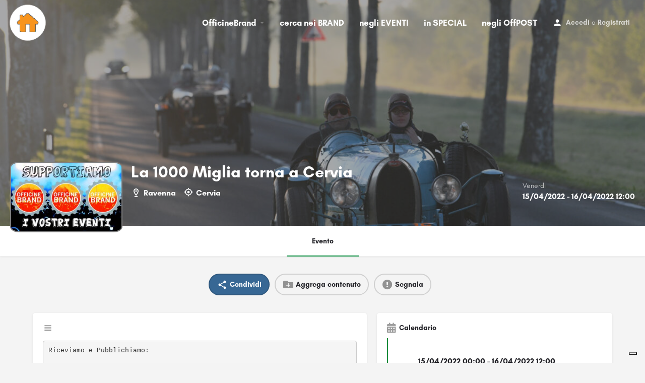

--- FILE ---
content_type: text/html; charset=UTF-8
request_url: https://officinebrand.it/eventi/la-1000-miglia-torna-a-cervia/
body_size: 19496
content:
<!DOCTYPE html>
<html lang="it-IT">
<head>
	<meta charset="UTF-8" />
	<meta name="viewport" content="width=device-width, initial-scale=1.0, maximum-scale=1.0, user-scalable=no" />
	<link rel="pingback" href="https://officinebrand.it/xmlrpc.php">

				<script type="text/javascript" class="_iub_cs_skip">
				var _iub = _iub || {};
				_iub.csConfiguration = _iub.csConfiguration || {};
				_iub.csConfiguration.siteId = "2166003";
				_iub.csConfiguration.cookiePolicyId = "47140094";
			</script>
			<script class="_iub_cs_skip" src="https://cs.iubenda.com/sync/2166003.js"></script>
			<link rel="preload" as="font" href="https://officinebrand.it/wp-content/themes/my-listing/assets/fonts/GlacialIndifference/Regular.otf" crossorigin><link rel="preload" as="font" href="https://officinebrand.it/wp-content/themes/my-listing/assets/fonts/GlacialIndifference/Bold.otf" crossorigin><link rel="preload" as="font" href="https://officinebrand.it/wp-content/themes/my-listing/assets/fonts/GlacialIndifference/Italic.otf" crossorigin><meta name='robots' content='index, follow, max-image-preview:large, max-snippet:-1, max-video-preview:-1' />
	<style>img:is([sizes="auto" i], [sizes^="auto," i]) { contain-intrinsic-size: 3000px 1500px }</style>
	
	<!-- This site is optimized with the Yoast SEO plugin v23.3 - https://yoast.com/wordpress/plugins/seo/ -->
	<title>La 1000 Miglia torna a Cervia - Officine Brand</title>
	<link rel="canonical" href="https://officinebrand.it/eventi/la-1000-miglia-torna-a-cervia/" />
	<meta property="og:locale" content="it_IT" />
	<meta property="article:publisher" content="https://www.facebook.com/officinebrand" />
	<meta name="twitter:card" content="summary_large_image" />
	<meta name="twitter:site" content="@officinebrand" />
	<script type="application/ld+json" class="yoast-schema-graph">{"@context":"https://schema.org","@graph":[{"@type":"WebPage","@id":"https://officinebrand.it/eventi/la-1000-miglia-torna-a-cervia/","url":"https://officinebrand.it/eventi/la-1000-miglia-torna-a-cervia/","name":"La 1000 Miglia torna a Cervia - Officine Brand","isPartOf":{"@id":"https://officinebrand.it/#website"},"datePublished":"2022-04-04T13:59:08+00:00","dateModified":"2022-04-04T13:59:08+00:00","breadcrumb":{"@id":"https://officinebrand.it/eventi/la-1000-miglia-torna-a-cervia/#breadcrumb"},"inLanguage":"it-IT","potentialAction":[{"@type":"ReadAction","target":["https://officinebrand.it/eventi/la-1000-miglia-torna-a-cervia/"]}]},{"@type":"BreadcrumbList","@id":"https://officinebrand.it/eventi/la-1000-miglia-torna-a-cervia/#breadcrumb","itemListElement":[{"@type":"ListItem","position":1,"name":"Home","item":"https://officinebrand.it/"},{"@type":"ListItem","position":2,"name":"Annunci","item":"https://officinebrand.it/annunci/"},{"@type":"ListItem","position":3,"name":"La 1000 Miglia torna a Cervia"}]},{"@type":"WebSite","@id":"https://officinebrand.it/#website","url":"https://officinebrand.it/","name":"Officine Brand","description":"Condividi Online Soluzioni Offline","publisher":{"@id":"https://officinebrand.it/#organization"},"potentialAction":[{"@type":"SearchAction","target":{"@type":"EntryPoint","urlTemplate":"https://officinebrand.it/?s={search_term_string}"},"query-input":"required name=search_term_string"}],"inLanguage":"it-IT"},{"@type":"Organization","@id":"https://officinebrand.it/#organization","name":"Officine Brand","url":"https://officinebrand.it/","logo":{"@type":"ImageObject","inLanguage":"it-IT","@id":"https://officinebrand.it/#/schema/logo/image/","url":"https://officinebrand.it/wp-content/uploads/2020/03/cropped-officine.jpg","contentUrl":"https://officinebrand.it/wp-content/uploads/2020/03/cropped-officine.jpg","width":512,"height":512,"caption":"Officine Brand"},"image":{"@id":"https://officinebrand.it/#/schema/logo/image/"},"sameAs":["https://www.facebook.com/officinebrand","https://x.com/officinebrand"]}]}</script>
	<!-- / Yoast SEO plugin. -->


<link rel='dns-prefetch' href='//cdn.iubenda.com' />
<link rel='dns-prefetch' href='//maps.googleapis.com' />
<link rel='dns-prefetch' href='//cdnjs.cloudflare.com' />
<link rel='dns-prefetch' href='//fonts.googleapis.com' />
<meta property="og:title" content="La 1000 Miglia torna a Cervia" />
<meta property="og:url" content="https://officinebrand.it/eventi/la-1000-miglia-torna-a-cervia/" />
<meta property="og:site_name" content="Officine Brand" />
<meta property="og:type" content="profile" />
<meta property="og:description" content="Riceviamo e Pubblichiamo:



La 1000 Miglia torna a Cervia il 15 e 16 giugno 
Il sodalizio di Cervia con la mitica &quot;Freccia Rossa&quot; partito nel 2018 si riconferma per 2022
Annunciato durante la conferenza stampa di presentazione dell’evento che si è svolta a Brescia, l’arrivo della “Freccia Rossa” a Cervia- Milano Marittima per il 15 giugno. La 1000 Miglia 2022 andrà in scena dal 15 al 18 giugno. Quattro tappe si susseguiranno lungo gli oltre 1.900 chilometri di strade italiane dalla suggestiva bellezza paesaggistica e artistica: da Brescia a Cervia-Milano Marittima, da Cervia-Milano Marittima a Roma, da Roma a Parma e da Parma a Brescia.
Saranno  415, di cui 11nella categoria Militare, le vetture d’epoca ammesse alla Gara, scelte dalla Commissione Selezionatrice tra oltre 600 domande giunte da 31 Paesi oltre che dall’Italia. La manifestazione prenderà il via il prossimo 15 Giugno da Brescia, e nello stesso giorno giungerà a Cervia per la prima tappa del lungo tour della “Freccia Rossa”. Ripartirà alla volta di Ferrara il giorno dopo, il 16 giugno.
La manifestazione, di straordinario valore storico, tecnico e sportivo vede ogni anno migliaia di persone che seguono il percorso con grande interesse e partecipazione. Nelle passate edizioni la 1000 Miglia ha infatti portato a Cervia un notevole flusso di pubblico sia nella giornata di arrivo delle auto, sia per la partenza, confermandosi un’ottima attrattiva a livello sportivo e turistico.
Rispettando lo storico tracciato da Brescia e ritorno, gli arrivi di tappa sono previsti a Cervia Milano Marittima, Roma e Parma 
“Grande orgoglio e prestigio per la città, la presenza della 1000 Miglia costituisce per Cervia anche un importante volano turistico. - dichiara Michela Brunelli assessore a Sport ed eventi- Stiamo lavorando per offrire la migliore visibilità all’evento attraverso forme innovative di valorizzazione. Ci stiamo impegnando inoltre nell’organizzazione di eventi collaterali che possano aumentare l’appeal dell’evento e di conseguenza l’icoming turistico, puntando ad un pubblico sportivo, ma anche al turista curioso.”
Nata nel 1927 come gara di velocità la 1000 Miglia è oggi la corsa di regolarità per auto storiche che attraversa gli scenari unici dell’Italia più bella, una gara definita da Enzo Ferrari come un “museo viaggiante” unico nel suo genere e oggi riconosciuta come “la Corsa più bella del mondo”. 
 

www.musa.comunecervia.it
www.comunecervia.it
www.turismo.comunecervia.it" />
<meta property="og:image" content="https://officinebrand.it/wp-content/uploads/listing-uploads/gallery/2022/04/mille-miglia-1-1-1024x683.jpg" />
<link rel='preload stylesheet' as='style' onload="this.onload=null;this.rel='stylesheet'" id='wp-block-library-css' href='https://officinebrand.it/wp-includes/css/dist/block-library/style.min.css?ver=6.8.3' type='text/css' media='all' />
<style id='classic-theme-styles-inline-css' type='text/css'>
/*! This file is auto-generated */
.wp-block-button__link{color:#fff;background-color:#32373c;border-radius:9999px;box-shadow:none;text-decoration:none;padding:calc(.667em + 2px) calc(1.333em + 2px);font-size:1.125em}.wp-block-file__button{background:#32373c;color:#fff;text-decoration:none}
</style>
<link rel='stylesheet' id='wc-blocks-vendors-style-css' href='https://officinebrand.it/wp-content/plugins/woocommerce/packages/woocommerce-blocks/build/wc-blocks-vendors-style.css?ver=10.4.6' type='text/css' media='all' />
<link rel='stylesheet' id='wc-blocks-style-css' href='https://officinebrand.it/wp-content/plugins/woocommerce/packages/woocommerce-blocks/build/wc-blocks-style.css?ver=10.4.6' type='text/css' media='all' />
<style id='global-styles-inline-css' type='text/css'>
:root{--wp--preset--aspect-ratio--square: 1;--wp--preset--aspect-ratio--4-3: 4/3;--wp--preset--aspect-ratio--3-4: 3/4;--wp--preset--aspect-ratio--3-2: 3/2;--wp--preset--aspect-ratio--2-3: 2/3;--wp--preset--aspect-ratio--16-9: 16/9;--wp--preset--aspect-ratio--9-16: 9/16;--wp--preset--color--black: #000000;--wp--preset--color--cyan-bluish-gray: #abb8c3;--wp--preset--color--white: #ffffff;--wp--preset--color--pale-pink: #f78da7;--wp--preset--color--vivid-red: #cf2e2e;--wp--preset--color--luminous-vivid-orange: #ff6900;--wp--preset--color--luminous-vivid-amber: #fcb900;--wp--preset--color--light-green-cyan: #7bdcb5;--wp--preset--color--vivid-green-cyan: #00d084;--wp--preset--color--pale-cyan-blue: #8ed1fc;--wp--preset--color--vivid-cyan-blue: #0693e3;--wp--preset--color--vivid-purple: #9b51e0;--wp--preset--gradient--vivid-cyan-blue-to-vivid-purple: linear-gradient(135deg,rgba(6,147,227,1) 0%,rgb(155,81,224) 100%);--wp--preset--gradient--light-green-cyan-to-vivid-green-cyan: linear-gradient(135deg,rgb(122,220,180) 0%,rgb(0,208,130) 100%);--wp--preset--gradient--luminous-vivid-amber-to-luminous-vivid-orange: linear-gradient(135deg,rgba(252,185,0,1) 0%,rgba(255,105,0,1) 100%);--wp--preset--gradient--luminous-vivid-orange-to-vivid-red: linear-gradient(135deg,rgba(255,105,0,1) 0%,rgb(207,46,46) 100%);--wp--preset--gradient--very-light-gray-to-cyan-bluish-gray: linear-gradient(135deg,rgb(238,238,238) 0%,rgb(169,184,195) 100%);--wp--preset--gradient--cool-to-warm-spectrum: linear-gradient(135deg,rgb(74,234,220) 0%,rgb(151,120,209) 20%,rgb(207,42,186) 40%,rgb(238,44,130) 60%,rgb(251,105,98) 80%,rgb(254,248,76) 100%);--wp--preset--gradient--blush-light-purple: linear-gradient(135deg,rgb(255,206,236) 0%,rgb(152,150,240) 100%);--wp--preset--gradient--blush-bordeaux: linear-gradient(135deg,rgb(254,205,165) 0%,rgb(254,45,45) 50%,rgb(107,0,62) 100%);--wp--preset--gradient--luminous-dusk: linear-gradient(135deg,rgb(255,203,112) 0%,rgb(199,81,192) 50%,rgb(65,88,208) 100%);--wp--preset--gradient--pale-ocean: linear-gradient(135deg,rgb(255,245,203) 0%,rgb(182,227,212) 50%,rgb(51,167,181) 100%);--wp--preset--gradient--electric-grass: linear-gradient(135deg,rgb(202,248,128) 0%,rgb(113,206,126) 100%);--wp--preset--gradient--midnight: linear-gradient(135deg,rgb(2,3,129) 0%,rgb(40,116,252) 100%);--wp--preset--font-size--small: 13px;--wp--preset--font-size--medium: 20px;--wp--preset--font-size--large: 36px;--wp--preset--font-size--x-large: 42px;--wp--preset--spacing--20: 0.44rem;--wp--preset--spacing--30: 0.67rem;--wp--preset--spacing--40: 1rem;--wp--preset--spacing--50: 1.5rem;--wp--preset--spacing--60: 2.25rem;--wp--preset--spacing--70: 3.38rem;--wp--preset--spacing--80: 5.06rem;--wp--preset--shadow--natural: 6px 6px 9px rgba(0, 0, 0, 0.2);--wp--preset--shadow--deep: 12px 12px 50px rgba(0, 0, 0, 0.4);--wp--preset--shadow--sharp: 6px 6px 0px rgba(0, 0, 0, 0.2);--wp--preset--shadow--outlined: 6px 6px 0px -3px rgba(255, 255, 255, 1), 6px 6px rgba(0, 0, 0, 1);--wp--preset--shadow--crisp: 6px 6px 0px rgba(0, 0, 0, 1);}:where(.is-layout-flex){gap: 0.5em;}:where(.is-layout-grid){gap: 0.5em;}body .is-layout-flex{display: flex;}.is-layout-flex{flex-wrap: wrap;align-items: center;}.is-layout-flex > :is(*, div){margin: 0;}body .is-layout-grid{display: grid;}.is-layout-grid > :is(*, div){margin: 0;}:where(.wp-block-columns.is-layout-flex){gap: 2em;}:where(.wp-block-columns.is-layout-grid){gap: 2em;}:where(.wp-block-post-template.is-layout-flex){gap: 1.25em;}:where(.wp-block-post-template.is-layout-grid){gap: 1.25em;}.has-black-color{color: var(--wp--preset--color--black) !important;}.has-cyan-bluish-gray-color{color: var(--wp--preset--color--cyan-bluish-gray) !important;}.has-white-color{color: var(--wp--preset--color--white) !important;}.has-pale-pink-color{color: var(--wp--preset--color--pale-pink) !important;}.has-vivid-red-color{color: var(--wp--preset--color--vivid-red) !important;}.has-luminous-vivid-orange-color{color: var(--wp--preset--color--luminous-vivid-orange) !important;}.has-luminous-vivid-amber-color{color: var(--wp--preset--color--luminous-vivid-amber) !important;}.has-light-green-cyan-color{color: var(--wp--preset--color--light-green-cyan) !important;}.has-vivid-green-cyan-color{color: var(--wp--preset--color--vivid-green-cyan) !important;}.has-pale-cyan-blue-color{color: var(--wp--preset--color--pale-cyan-blue) !important;}.has-vivid-cyan-blue-color{color: var(--wp--preset--color--vivid-cyan-blue) !important;}.has-vivid-purple-color{color: var(--wp--preset--color--vivid-purple) !important;}.has-black-background-color{background-color: var(--wp--preset--color--black) !important;}.has-cyan-bluish-gray-background-color{background-color: var(--wp--preset--color--cyan-bluish-gray) !important;}.has-white-background-color{background-color: var(--wp--preset--color--white) !important;}.has-pale-pink-background-color{background-color: var(--wp--preset--color--pale-pink) !important;}.has-vivid-red-background-color{background-color: var(--wp--preset--color--vivid-red) !important;}.has-luminous-vivid-orange-background-color{background-color: var(--wp--preset--color--luminous-vivid-orange) !important;}.has-luminous-vivid-amber-background-color{background-color: var(--wp--preset--color--luminous-vivid-amber) !important;}.has-light-green-cyan-background-color{background-color: var(--wp--preset--color--light-green-cyan) !important;}.has-vivid-green-cyan-background-color{background-color: var(--wp--preset--color--vivid-green-cyan) !important;}.has-pale-cyan-blue-background-color{background-color: var(--wp--preset--color--pale-cyan-blue) !important;}.has-vivid-cyan-blue-background-color{background-color: var(--wp--preset--color--vivid-cyan-blue) !important;}.has-vivid-purple-background-color{background-color: var(--wp--preset--color--vivid-purple) !important;}.has-black-border-color{border-color: var(--wp--preset--color--black) !important;}.has-cyan-bluish-gray-border-color{border-color: var(--wp--preset--color--cyan-bluish-gray) !important;}.has-white-border-color{border-color: var(--wp--preset--color--white) !important;}.has-pale-pink-border-color{border-color: var(--wp--preset--color--pale-pink) !important;}.has-vivid-red-border-color{border-color: var(--wp--preset--color--vivid-red) !important;}.has-luminous-vivid-orange-border-color{border-color: var(--wp--preset--color--luminous-vivid-orange) !important;}.has-luminous-vivid-amber-border-color{border-color: var(--wp--preset--color--luminous-vivid-amber) !important;}.has-light-green-cyan-border-color{border-color: var(--wp--preset--color--light-green-cyan) !important;}.has-vivid-green-cyan-border-color{border-color: var(--wp--preset--color--vivid-green-cyan) !important;}.has-pale-cyan-blue-border-color{border-color: var(--wp--preset--color--pale-cyan-blue) !important;}.has-vivid-cyan-blue-border-color{border-color: var(--wp--preset--color--vivid-cyan-blue) !important;}.has-vivid-purple-border-color{border-color: var(--wp--preset--color--vivid-purple) !important;}.has-vivid-cyan-blue-to-vivid-purple-gradient-background{background: var(--wp--preset--gradient--vivid-cyan-blue-to-vivid-purple) !important;}.has-light-green-cyan-to-vivid-green-cyan-gradient-background{background: var(--wp--preset--gradient--light-green-cyan-to-vivid-green-cyan) !important;}.has-luminous-vivid-amber-to-luminous-vivid-orange-gradient-background{background: var(--wp--preset--gradient--luminous-vivid-amber-to-luminous-vivid-orange) !important;}.has-luminous-vivid-orange-to-vivid-red-gradient-background{background: var(--wp--preset--gradient--luminous-vivid-orange-to-vivid-red) !important;}.has-very-light-gray-to-cyan-bluish-gray-gradient-background{background: var(--wp--preset--gradient--very-light-gray-to-cyan-bluish-gray) !important;}.has-cool-to-warm-spectrum-gradient-background{background: var(--wp--preset--gradient--cool-to-warm-spectrum) !important;}.has-blush-light-purple-gradient-background{background: var(--wp--preset--gradient--blush-light-purple) !important;}.has-blush-bordeaux-gradient-background{background: var(--wp--preset--gradient--blush-bordeaux) !important;}.has-luminous-dusk-gradient-background{background: var(--wp--preset--gradient--luminous-dusk) !important;}.has-pale-ocean-gradient-background{background: var(--wp--preset--gradient--pale-ocean) !important;}.has-electric-grass-gradient-background{background: var(--wp--preset--gradient--electric-grass) !important;}.has-midnight-gradient-background{background: var(--wp--preset--gradient--midnight) !important;}.has-small-font-size{font-size: var(--wp--preset--font-size--small) !important;}.has-medium-font-size{font-size: var(--wp--preset--font-size--medium) !important;}.has-large-font-size{font-size: var(--wp--preset--font-size--large) !important;}.has-x-large-font-size{font-size: var(--wp--preset--font-size--x-large) !important;}
:where(.wp-block-post-template.is-layout-flex){gap: 1.25em;}:where(.wp-block-post-template.is-layout-grid){gap: 1.25em;}
:where(.wp-block-columns.is-layout-flex){gap: 2em;}:where(.wp-block-columns.is-layout-grid){gap: 2em;}
:root :where(.wp-block-pullquote){font-size: 1.5em;line-height: 1.6;}
</style>
<link rel='stylesheet' id='contact-form-7-css' href='https://officinebrand.it/wp-content/plugins/contact-form-7/includes/css/styles.css?ver=5.9.8' type='text/css' media='all' />
<link rel='stylesheet' id='woocommerce-layout-css' href='https://officinebrand.it/wp-content/plugins/woocommerce/assets/css/woocommerce-layout.css?ver=7.9.0' type='text/css' media='all' />
<link rel='stylesheet' id='woocommerce-smallscreen-css' href='https://officinebrand.it/wp-content/plugins/woocommerce/assets/css/woocommerce-smallscreen.css?ver=7.9.0' type='text/css' media='only screen and (max-width: 768px)' />
<link rel='stylesheet' id='woocommerce-general-css' href='https://officinebrand.it/wp-content/plugins/woocommerce/assets/css/woocommerce.css?ver=7.9.0' type='text/css' media='all' />
<style id='woocommerce-inline-inline-css' type='text/css'>
.woocommerce form .form-row .required { visibility: visible; }
</style>
<link rel='stylesheet' id='elementor-icons-css' href='https://officinebrand.it/wp-content/plugins/elementor/assets/lib/eicons/css/elementor-icons.min.css?ver=5.44.0' type='text/css' media='all' />
<link rel='stylesheet' id='elementor-frontend-css' href='https://officinebrand.it/wp-content/plugins/elementor/assets/css/frontend.min.css?ver=3.32.2' type='text/css' media='all' />
<link rel='stylesheet' id='elementor-post-3651-css' href='https://officinebrand.it/wp-content/uploads/elementor/css/post-3651.css?ver=1764903128' type='text/css' media='all' />
<link rel='stylesheet' id='elementor-pro-css' href='https://officinebrand.it/wp-content/plugins/elementor-pro/assets/css/frontend.min.css?ver=3.23.3' type='text/css' media='all' />
<link rel='stylesheet' id='font-awesome-5-all-css' href='https://officinebrand.it/wp-content/plugins/elementor/assets/lib/font-awesome/css/all.min.css?ver=3.32.2' type='text/css' media='all' />
<link rel='stylesheet' id='font-awesome-4-shim-css' href='https://officinebrand.it/wp-content/plugins/elementor/assets/lib/font-awesome/css/v4-shims.min.css?ver=3.32.2' type='text/css' media='all' />
<link rel='stylesheet' id='mylisting-google-maps-css' href='https://officinebrand.it/wp-content/themes/my-listing/assets/dist/maps/google-maps/google-maps.css?ver=2.9.4' type='text/css' media='all' />
<link rel='stylesheet' id='mylisting-icons-css' href='https://officinebrand.it/wp-content/themes/my-listing/assets/dist/icons.css?ver=2.9.4' type='text/css' media='all' />
<link rel='stylesheet' id='mylisting-material-icons-css' href='https://fonts.googleapis.com/icon?family=Material+Icons&#038;display=swap&#038;ver=6.8.3' type='text/css' media='all' />
<link rel='stylesheet' id='select2-css' href='https://officinebrand.it/wp-content/plugins/woocommerce/assets/css/select2.css?ver=7.9.0' type='text/css' media='all' />
<link rel='stylesheet' id='mylisting-vendor-css' href='https://officinebrand.it/wp-content/themes/my-listing/assets/dist/vendor.css?ver=2.9.4' type='text/css' media='all' />
<link rel='stylesheet' id='mylisting-frontend-css' href='https://officinebrand.it/wp-content/themes/my-listing/assets/dist/frontend.css?ver=2.9.4' type='text/css' media='all' />
<link rel='stylesheet' id='mylisting-single-listing-css' href='https://officinebrand.it/wp-content/themes/my-listing/assets/dist/single-listing.css?ver=2.9.4' type='text/css' media='all' />
<link rel='stylesheet' id='mylisting-countdown-widget-css' href='https://officinebrand.it/wp-content/themes/my-listing/assets/dist/countdown-widget.css?ver=2.9.4' type='text/css' media='all' />
<link rel='stylesheet' id='wc-general-style-css' href='https://officinebrand.it/wp-content/themes/my-listing/assets/dist/wc-general-style.css?ver=2.9.4' type='text/css' media='all' />
<link rel='stylesheet' id='theme-styles-default-css' href='https://officinebrand.it/wp-content/themes/my-listing/style.css?ver=6.8.3' type='text/css' media='all' />
<style id='theme-styles-default-inline-css' type='text/css'>
:root{--e-global-typography-primary-font-family: GlacialIndifference;--e-global-typography-secondary-font-family: GlacialIndifference;--e-global-typography-text-font-family: GlacialIndifference;--e-global-typography-accent-font-family: GlacialIndifference;}
</style>
<link rel='stylesheet' id='mylisting-default-fonts-css' href='https://officinebrand.it/wp-content/themes/my-listing/assets/dist/default-fonts.css?ver=2.9.4' type='text/css' media='all' />
<link rel='stylesheet' id='child-style-css' href='https://officinebrand.it/wp-content/themes/my-listing-child/style.css?ver=6.8.3' type='text/css' media='all' />
<link rel='stylesheet' id='mylisting-dynamic-styles-css' href='https://officinebrand.it/wp-content/uploads/mylisting-dynamic-styles.css?ver=1720597033' type='text/css' media='all' />

<script  type="text/javascript" class=" _iub_cs_skip" type="text/javascript" id="iubenda-head-inline-scripts-0">
/* <![CDATA[ */
            var _iub = _iub || [];
            _iub.csConfiguration ={"floatingPreferencesButtonDisplay":"bottom-right","lang":"it","siteId":2166003,"cookiePolicyId":"47140094","whitelabel":false,"banner":{"closeButtonDisplay":false,"listPurposes":true,"explicitWithdrawal":true,"rejectButtonDisplay":true,"acceptButtonDisplay":true,"customizeButtonDisplay":true,"position":"float-top-center","style":"light","textColor":"#000000","backgroundColor":"#FFFFFF","customizeButtonCaptionColor":"#4D4D4D","customizeButtonColor":"#DADADA"},"perPurposeConsent":true,"googleAdditionalConsentMode":true}; 
/* ]]> */
</script>
<script  type="text/javascript" charset="UTF-8" async="" class=" _iub_cs_skip" type="text/javascript" src="//cdn.iubenda.com/cs/iubenda_cs.js?ver=3.12.4" id="iubenda-head-scripts-0-js"></script>
<script type="text/javascript" src="https://officinebrand.it/wp-includes/js/jquery/jquery.min.js?ver=3.7.1" id="jquery-core-js"></script>
<script type="text/javascript" src="https://officinebrand.it/wp-includes/js/jquery/jquery-migrate.min.js?ver=3.4.1" id="jquery-migrate-js"></script>
<script type="text/javascript" src="https://officinebrand.it/wp-content/plugins/elementor/assets/lib/font-awesome/js/v4-shims.min.js?ver=3.32.2" id="font-awesome-4-shim-js"></script>
<link rel="https://api.w.org/" href="https://officinebrand.it/wp-json/" /><link rel="EditURI" type="application/rsd+xml" title="RSD" href="https://officinebrand.it/xmlrpc.php?rsd" />
<meta name="generator" content="WordPress 6.8.3" />
<meta name="generator" content="WooCommerce 7.9.0" />
<link rel='shortlink' href='https://officinebrand.it/?p=30552' />
<link rel="alternate" title="oEmbed (JSON)" type="application/json+oembed" href="https://officinebrand.it/wp-json/oembed/1.0/embed?url=https%3A%2F%2Fofficinebrand.it%2Feventi%2Fla-1000-miglia-torna-a-cervia%2F" />
<link rel="alternate" title="oEmbed (XML)" type="text/xml+oembed" href="https://officinebrand.it/wp-json/oembed/1.0/embed?url=https%3A%2F%2Fofficinebrand.it%2Feventi%2Fla-1000-miglia-torna-a-cervia%2F&#038;format=xml" />
<script type="text/javascript">var MyListing = {"Helpers":{},"Handlers":{},"MapConfig":{"ClusterSize":35,"AccessToken":"AIzaSyD41jonbEPLMGT14lMFM3XCrvRToNizR9c","Language":"it","TypeRestrictions":"address","CountryRestrictions":["IT"],"CustomSkins":{}}};</script><script type="text/javascript">var CASE27 = {"ajax_url":"https:\/\/officinebrand.it\/wp-admin\/admin-ajax.php","login_url":"https:\/\/officinebrand.it\/my-account\/","register_url":"https:\/\/officinebrand.it\/my-account\/?register","mylisting_ajax_url":"\/?mylisting-ajax=1","env":"production","ajax_nonce":"79a246ef81","l10n":{"selectOption":"Seleziona un'opzione","errorLoading":"The results could not be loaded.","removeAllItems":"Remove all items","loadingMore":"Loading more results\u2026","noResults":"No results found","searching":"Ricerca in corso\u2026","datepicker":{"format":"DD MMMM, YY","timeFormat":"h:mm A","dateTimeFormat":"DD MMMM, YY, h:mm A","timePicker24Hour":false,"firstDay":1,"applyLabel":"Apply","cancelLabel":"Cancel","customRangeLabel":"Custom Range","daysOfWeek":["Do","Lu","Ma","Me","Gi","Ve","Sa"],"monthNames":["Gennaio","Febbraio","Marzo","Aprile","Maggio","Giugno","Luglio","Agosto","Settembre","Ottobre","Novembre","Dicembre"]},"irreversible_action":"Questa operazione non pu\u00f2 essere annullata. Vuoi continuare?","delete_listing_confirm":"Sei sicuro di voler cancellare questo annuncio?","copied_to_clipboard":"Copiato!","nearby_listings_location_required":"Inserisci una localit\u00e0 per trovare le attivit\u00e0 nelle vicinanze.","nearby_listings_retrieving_location":"Recupero posizione.....","nearby_listings_searching":"Ricerca di attivit\u00e0 nelle vicinanze.....","geolocation_failed":"You must enable location to use this feature.","something_went_wrong":"Qualcosa \u00e8 andato storto.","all_in_category":"Tutto in \"%s\"","invalid_file_type":"Tipo di file non valido. File accettati:","file_limit_exceeded":"Hai superato il limite di caricamento dei file (%d)."},"woocommerce":[],"map_provider":"google-maps","google_btn_local":"it_IT","js_field_html_img":"<div class=\"uploaded-file uploaded-image review-gallery-image job-manager-uploaded-file\">\t<span class=\"uploaded-file-preview\">\t\t\t\t\t<span class=\"job-manager-uploaded-file-preview\">\t\t\t\t<img src=\"\">\t\t\t<\/span>\t\t\t\t<a class=\"remove-uploaded-file review-gallery-image-remove job-manager-remove-uploaded-file\"><i class=\"mi delete\"><\/i><\/a>\t<\/span>\t<input type=\"hidden\" class=\"input-text\" name=\"\" value=\"b64:\"><\/div>","js_field_html":"<div class=\"uploaded-file  review-gallery-image job-manager-uploaded-file\">\t<span class=\"uploaded-file-preview\">\t\t\t\t\t<span class=\"job-manager-uploaded-file-name\">\t\t\t\t<i class=\"mi insert_drive_file uploaded-file-icon\"><\/i>\t\t\t\t<code><\/code>\t\t\t<\/span>\t\t\t\t<a class=\"remove-uploaded-file review-gallery-image-remove job-manager-remove-uploaded-file\"><i class=\"mi delete\"><\/i><\/a>\t<\/span>\t<input type=\"hidden\" class=\"input-text\" name=\"\" value=\"b64:\"><\/div>"};</script>	<noscript><style>.woocommerce-product-gallery{ opacity: 1 !important; }</style></noscript>
	<meta name="generator" content="Elementor 3.32.2; features: additional_custom_breakpoints; settings: css_print_method-external, google_font-enabled, font_display-auto">
			<style>
				.e-con.e-parent:nth-of-type(n+4):not(.e-lazyloaded):not(.e-no-lazyload),
				.e-con.e-parent:nth-of-type(n+4):not(.e-lazyloaded):not(.e-no-lazyload) * {
					background-image: none !important;
				}
				@media screen and (max-height: 1024px) {
					.e-con.e-parent:nth-of-type(n+3):not(.e-lazyloaded):not(.e-no-lazyload),
					.e-con.e-parent:nth-of-type(n+3):not(.e-lazyloaded):not(.e-no-lazyload) * {
						background-image: none !important;
					}
				}
				@media screen and (max-height: 640px) {
					.e-con.e-parent:nth-of-type(n+2):not(.e-lazyloaded):not(.e-no-lazyload),
					.e-con.e-parent:nth-of-type(n+2):not(.e-lazyloaded):not(.e-no-lazyload) * {
						background-image: none !important;
					}
				}
			</style>
			<style>
	
   .offpost-home h2 {
      clear:both;
   }
   
	#commentform textarea::placeholder {  color: gray;  font-style: italic; }
	.i-nav>ul>li {
	    margin-left: 12px;
	    margin-right: 12px;
	} 

	.no-info-fields .lf-item-default .lf-item-info {
		align-items: inherit;
	}
	
	 
			ul.luogo li {display:inline-flex; font-size: 0.5em; padding-right: 15px;} 
			.quick-listing-actions > ul > li > a[data-target="#social-share-modal"] {background-color:#376794;}
			.quick-listing-actions > ul > li > a[data-target="#social-share-modal"] span, .quick-listing-actions > ul > li > a[data-target="#social-share-modal"] i {color:#fff;}
			.event-host .host-name {	font-size: 16px; }		
			.profile-name .edit-listing i {	width: 28px;	height: 28px;	font-size: 18px; background-color:#078C3D;}

			#listing_tab_contributi {opacity:100%; display:block;}
			#listing_tab_contributi_toggle {display:none;}
					
			
	
	.login-as-user-top {top:0px !important;}
	.login-as-user-content { padding:0px; }
	.login-as-user-content a { position:absolute; top:-200px;}
   .login-as-user-msg { padding-top:0px; }

	a, a:active, a:focus, a:hover {	font-weight: bold;}

	#region, #comune {
		width: 100%;
		border-top: 0px;
		font-size: 1.2em;
		border-left: 0px;
	}
	
	.i-nav > ul > li { font-size: 17px !important;} 

	#commentform textarea:focus::placeholder {
	  color: transparent;
	}
	
		
		
	</style><script type="text/javascript">jQuery(document).ready(function() { 		// imposto il link al brand nel logo del badge
		var brand_url = jQuery('.event-host a').attr('href') ;
		var avatar = jQuery('a.profile-avatar');
		avatar.removeClass('open-photo-swipe').attr('href', brand_url);
		avatar.attr('style', avatar.attr('style').replace('-300x300','') );
			
		// ridimensiono gli spazi nella card
		jQuery('.main-info-desktop div div').removeClass('col-md-6');
		jQuery('.main-info-desktop > div > div:first-child').addClass('col-md-8');
		
		// cambio icona commenti
		jQuery('#listing_tab_contributi .pf-head i').removeClass('mi chat_bubble_outline').addClass('fa fa-folder-plus');

		// cambio card organizzatore
		//jQuery('.event-host .avatar img').attr('src', jQuery('.event-host .avatar img').attr('src').replace('150x150', '300x188') );
		//console.log( jQuery('.event-host .avatar img').attr('src') );

		// imposto og:image
		/*
		var image= jQuery('.profile-cover-image').attr('style');
		image= image.split("'")[1];
		//console.log( image );
		jQuery('meta[property="og:image"]').attr('content', image);
		//console.log( jQuery('meta[property="og:image"]').attr('content') );
		*/
	
		jQuery('.quick-listing-actions > ul > li > a i.fa-globe').parent().css('background-color', '#EE9B00');
		jQuery('.type-brand .edit-listing').attr('data-title','Modifica la tua Brand Page');
		jQuery('.type-eventi .edit-listing').attr('data-title','Modifica questo Evento');
		jQuery('.type-convenzioni .edit-listing').attr('data-title','Modifica questa Convenzione');
		jQuery('.type-offpost .edit-listing').attr('data-title','Modifica questo OffPOST');

			
		var div_luogo= '<ul class="luogo"><li><i class="icon-location-pin-4 sm-icon"></i>Ravenna</li><li><i class="icon-location-gps-on-2 sm-icon"></i> Cervia</li></ul>';
					jQuery(".case27-primary-text").append(div_luogo); 
			 var div_giorno= jQuery(".listing-main-buttons ul li div.value");
				var giorno = div_giorno.html();
				//console.log ( giorno );
				giorno = giorno.replace("00:00 - 00:00", "" )
				div_giorno.html( giorno.replace(/00:00/g, "" ) );
				
			 var div_giorno= jQuery(".listing-main-buttons ul li div.value");
				var dt = new Date( giorno.substring(6, 10)+"-"+giorno.substring(3,5)+"-"+giorno.substring(0,2) );
				var dayname = ["Domenica","Lunedi","Martedi","Mercoledi","Giovedi","Venerdi","Sabato"];
				jQuery(".listing-main-buttons ul li div.lmb-label").html( dayname[dt.getDay()] ); 
			 jQuery(".profile-body a").each(function() {
		var a = new RegExp("/" + window.location.host + "/");
		if(!a.test(this.href) && this.href.substr(0,7)!="mailto:") {
			//console.log( this.href );
			jQuery(this).click(function(event) {
				event.preventDefault();
				event.stopPropagation();
				window.open(this.href, "_blank");
			});
		}
	}); }); </script><link rel="icon" href="https://officinebrand.it/wp-content/uploads/2020/03/cropped-officine-32x32.jpg" sizes="32x32" />
<link rel="icon" href="https://officinebrand.it/wp-content/uploads/2020/03/cropped-officine-192x192.jpg" sizes="192x192" />
<link rel="apple-touch-icon" href="https://officinebrand.it/wp-content/uploads/2020/03/cropped-officine-180x180.jpg" />
<meta name="msapplication-TileImage" content="https://officinebrand.it/wp-content/uploads/2020/03/cropped-officine-270x270.jpg" />
<style type="text/css" id="mylisting-typography">.header-search > input, .search-shortcode.header-search input[type=search]{font-size:16px;}.instant-results .view-all-results{font-size:14px;}.i-nav > ul > li{font-size:18px;font-weight:600;}.sub-menu.i-dropdown li a, .sub-menu.i-dropdown li a, .mobile-user-menu > ul > li > a,
                .i-dropdown li a{font-size:16px;}.finder-search .form-group input, .featured-search .form-group label, .finder-search .form-group label, .cts-term-hierarchy.form-group.md-group .go-back-btn,.md-group input:focus ~ label,
                .featured-search .radius .amount, .radius .amount, .featured-search input, .featured-search
                .form-group .select2-container--default .select2-selection--single .select2-selection__rendered,
                .finder-search .form-group .select2-container--default .select2-selection--single .select2-selection__rendered, .featured-search .radius.proximity-slider .amount, .finder-search .select2-container .select2-search--inline .select2-search__field, .finder-search .select2-container--default .select2-selection--multiple .select2-selection__choice, .pac-container .pac-item, .tags-nav li .md-checkbox label, #finderSearch .datepicker-wrapper input{font-size:14px;}</style></head>
<body class="wp-singular job_listing-template-default single single-job_listing postid-30552 wp-theme-my-listing wp-child-theme-my-listing-child theme-my-listing woocommerce-no-js my-listing single-listing type-eventi cover-style-image elementor-default elementor-kit-3651">

<div id="c27-site-wrapper"><div class="loader-bg main-loader site-logo-loader" style="background-color: #202125;">
	<img src="https://officinebrand.it/wp-content/uploads/2020/03/logo_ico.png">
</div>
<link rel='stylesheet' id='mylisting-header-css' href='https://officinebrand.it/wp-content/themes/my-listing/assets/dist/header.css?ver=2.9.4' type='text/css' media='all' />

<header class="c27-main-header header header-style-default header-width-full-width header-dark-skin header-scroll-light-skin header-scroll-hide header-fixed header-menu-right">
	<div class="header-skin"></div>
	<div class="header-container">
		<div class="header-top container-fluid">
			<div class="header-left">
			<div class="mobile-menu">
				<a href="#main-menu">
					<div class="mobile-menu-lines"><i class="mi menu"></i></div>
				</a>
			</div>
			<div class="logo">
									
					<a href="/" 													title="Homepage" 		class="static-logo logo-header-mono"><img src="/wp-content/uploads/img/home.png" 	alt="Officine Brand" /></a>							</div>
						</div>
			<div class="header-center">
			<div class="i-nav">
				<div class="mobile-nav-head">
					<div class="mnh-close-icon">
						<a href="#close-main-menu">
							<i class="mi close"></i>
						</a>
					</div>

									</div>

				
					<ul id="menu-main-menu" class="main-menu main-nav"><li id="menu-item-18482" class="menu-item menu-item-type-custom menu-item-object-custom menu-item-has-children menu-item-18482"><a href="#"><i class="icon-places-home-4"></i> OfficineBrand</a>
<div class="submenu-toggle"><i class="material-icons arrow_drop_down"></i></div><ul class="sub-menu i-dropdown">
	<li id="menu-item-27168" class="menu-item menu-item-type-post_type menu-item-object-page menu-item-27168"><a href="https://officinebrand.it/cose-officine-brand/">Cos’è Officine Brand</a></li>
	<li id="menu-item-18483" class="menu-item menu-item-type-post_type menu-item-object-page menu-item-18483"><a href="https://officinebrand.it/manifesto/">Manifesto</a></li>
	<li id="menu-item-18485" class="menu-item menu-item-type-post_type menu-item-object-page menu-item-18485"><a href="https://officinebrand.it/tasto-brandizzati/">Funzione “Segui – Brandizzati”</a></li>
	<li id="menu-item-31239" class="menu-item menu-item-type-post_type menu-item-object-page menu-item-31239"><a href="https://officinebrand.it/brand-page/">Attiva una Brand page</a></li>
	<li id="menu-item-26981" class="menu-item menu-item-type-post_type menu-item-object-page menu-item-26981"><a href="https://officinebrand.it/opensourcecard/">OpenSourceCard</a></li>
</ul>
</li>
<li id="menu-item-3440" class="menu-item menu-item-type-custom menu-item-object-custom menu-item-3440"><a href="https://officinebrand.it/ricerca/?type=brand&#038;sort=latest"><i class="icon-rewards-trophy-5"></i> cerca nei BRAND</a></li>
<li id="menu-item-3442" class="menu-item menu-item-type-custom menu-item-object-custom menu-item-3442"><a href="https://officinebrand.it/ricerca/?type=eventi&#038;sort=latest"><i class="icon-calendar-1"></i> negli EVENTI</a></li>
<li id="menu-item-3721" class="menu-item menu-item-type-custom menu-item-object-custom menu-item-3721"><a href="https://officinebrand.it/ricerca/?type=convenzioni&#038;sort=latest"><i class="icon-banking-spendings-2"></i> in SPECIAL</a></li>
<li id="menu-item-3722" class="menu-item menu-item-type-custom menu-item-object-custom menu-item-3722"><a href="https://officinebrand.it/ricerca/?type=offpost&#038;sort=latest"><i class="icon-content-book-2"></i> negli OffPOST</a></li>
</ul>
					<div class="mobile-nav-button">
											</div>
				</div>
				<div class="i-nav-overlay"></div>
				</div>
			<div class="header-right">
									<div class="user-area signin-area">
						<i class="mi person user-area-icon"></i>
						<a href="https://officinebrand.it/my-account/">
							Accedi						</a>
													<span>o</span>
							<a href="https://officinebrand.it/my-account/?register">
								Registrati							</a>
											</div>
					<div class="mob-sign-in">
						<a href="https://officinebrand.it/my-account/"><i class="mi person"></i></a>
					</div>

									
				
							</div>
		</div>
	</div>
</header>



<script type="text/javascript">document.body.dataset.activeTab = window.location.hash.substr(1);</script>
<div class="single-job-listing " id="c27-single-listing">
    <input type="hidden" id="case27-post-id" value="30552">
    <input type="hidden" id="case27-author-id" value="3489">

    <!-- <section> opening tag is omitted -->
        
<section class="featured-section profile-cover profile-cover-image"
	style="background-image: url('https://officinebrand.it/wp-content/uploads/listing-uploads/gallery/2022/04/mille-miglia-1-1-scaled.jpg'); padding-bottom: 35%;">
    <div class="overlay"
         style="background-color: #242429;
                opacity: 0.4;"
        >
    </div>
<!-- Omit the closing </section> tag -->
        <div class="main-info-desktop">
            <div class="container listing-main-info">
                <div class="col-md-6">
                    <div class="profile-name no-tagline no-rating">
                                                    <a
                                class="profile-avatar open-photo-swipe"
                                href="https://officinebrand.it/wp-content/uploads/listing-uploads/cover/2021/03/event-support-Team.jpg"
                                style="background-image: url('https://officinebrand.it/wp-content/uploads/listing-uploads/cover/2021/03/event-support-Team-300x190.jpg')"
                            ></a>
                        
                        <h1 class="case27-primary-text">
                            La 1000 Miglia torna a Cervia                                                                                </h1>
                        <div class="pa-below-title">
                            
                                                    </div>
                    </div>
                </div>

                <div class="col-md-6">
    <div class="listing-main-buttons detail-count-2">
        <ul>
                            <li class="price-or-date">
                    <div class="lmb-label">Data evento</div>
                    <div class="value">15/04/2022 00:00 - 16/04/2022 12:00</div>
                </li>
            
                                                                                    </ul>
    </div>
</div>            </div>
        </div>
    </section>
    <div class="main-info-mobile">
            </div>
    <div class="profile-header">
        <div class="container">
            <div class="row">
                <div class="col-md-12">
                    <div class="profile-menu">
                        <ul class="cts-carousel">
                            <li>
                                    <a id="listing_tab_evento_toggle" data-section-id="evento" class="listing-tab-toggle toggle-tab-type-main" data-options="{}">
                                        Evento
                                        
                                        
                                                                            </a>
                                </li><li>
                                    <a id="listing_tab_contributi_toggle" data-section-id="contributi" class="listing-tab-toggle toggle-tab-type-comments" data-options="{}">
                                        Contributi della Community
                                                                                    <span class="items-counter">0</span>
                                        
                                        
                                                                            </a>
                                </li>                            <li class="cts-prev">prev</li>
                            <li class="cts-next">next</li>
                        </ul>
                    </div>
                </div>
            </div>
        </div>
    </div>

    
<div class="container qla-container">
	<div class="quick-listing-actions">
		<ul class="cts-carousel">
																												
<li id="qa-6afc2f" class=" ml-track-btn">
    <a href="#" id="qa-6afc2f-dd" data-toggle="modal" data-target="#social-share-modal">
        <i class="mi share"></i>        <span>Condividi</span>
    </a>
</li>

																
<li id="qa-ae4829" class=" ml-track-btn">
    <a href="#" class="show-review-form">
    	<i class="fa fa-folder-plus"></i>    	<span>Aggrega contenuto</span>
    </a>
</li>																<li id="qa-afaa49" class=" ml-track-btn">
    <a href="https://officinebrand.it/my-account/">
    	<i class="fa fa-exclamation-circle"></i>    	<span>Segnala</span>
    </a>
</li>							
            <li class="cts-prev">prev</li>
            <li class="cts-next">next</li>
		</ul>
	</div>
</div>
    
    <div class="tab-content listing-tabs">
                    <section class="profile-body listing-tab tab-type-main tab-layout-content-sidebar pre-init" id="listing_tab_evento">

                
                    <div class="container tab-template-content-sidebar">
                        <div class="row ">

                            <div class="col-md-7"><div class="row cts-column-wrapper cts-left-column">
                            
<div class="col-md-12 block-type-text block-field-job_description" id="block_YbDmtdN">
	<div class="element content-block wp-editor-content">
		<div class="pf-head">
			<div class="title-style-1">
				<i class="mi view_headline"></i>
				<h5></h5>
			</div>
		</div>
		<div class="pf-body">
							<pre>Riceviamo e Pubblichiamo:

</pre>
<div class="x_PlainText">
<p class="x_western" lang="it-IT" align="center"><strong><span style="color: #000000"><span style="font-family: Calibri, sans-serif"><span style="font-size: x-large"><span lang="it-IT">La 1000 Miglia torna a Cervia il 15 e 16 giugno </span></span></span></span></strong></p>
<p class="x_western" lang="it-IT" align="center"><strong><span style="color: #000000"><span style="font-family: Calibri, sans-serif"><span style="font-size: medium"><span lang="it-IT"><i><b>Il sodalizio di Cervia con la mitica "Freccia Rossa" partito nel 2018 si riconferma per 2022</b></i></span></span></span></span></strong></p>
<p class="x_western" lang="it-IT"><span style="color: #000000"><span style="font-family: Calibri, sans-serif"><span style="font-size: small"><span lang="it-IT">Annunciato durante la conferenza stampa di presentazione dell’evento che si è svolta a Brescia, l’arrivo della “Freccia Rossa” a Cervia- Milano Marittima per il 15 giugno. La 1000 Miglia 2022 andrà in scena dal 15 al 18 giugno. Quattro tappe si susseguiranno lungo gli oltre 1.900 chilometri di strade italiane dalla suggestiva bellezza paesaggistica e artistica: da Brescia a Cervia-Milano Marittima, da Cervia-Milano Marittima a Roma, da Roma a Parma e da Parma a Brescia.</span></span></span></span></p>
<p class="x_western" lang="it-IT"><span style="font-family: Calibri, sans-serif"><span style="font-size: small">Saranno </span> </span><strong><span style="font-family: Calibri, sans-serif"><span style="font-size: small">415</span></span></strong><span style="font-family: Calibri, sans-serif"><span style="font-size: small">, di cui 11</span></span><strong><span style="font-family: Calibri, sans-serif"><span style="font-size: small">nella categoria Militare,</span></span></strong><span style="font-family: Calibri, sans-serif"><span style="font-size: small"> le vetture d’epoca ammesse alla Gara, scelte dalla Commissione Selezionatrice tra oltre 600 domande </span></span><span style="color: #000000"><span style="font-family: Calibri, sans-serif"><span style="font-size: small"><span lang="it-IT">giunte </span></span></span></span><span style="font-family: Calibri, sans-serif"><span style="font-size: small">da </span></span><strong><span style="font-family: Calibri, sans-serif"><span style="font-size: small">31 Paesi oltre che dall’Italia. </span></span></strong><strong><span style="font-family: Calibri, sans-serif"><span style="font-size: small">La manifestazione </span></span></strong><span style="font-family: Calibri, sans-serif"><span style="font-size: small">prenderà il via il prossimo 15 Giugno da Brescia, e nello stesso giorno giungerà a Cervia per la prima tappa del lungo tour della “Freccia Rossa”. Ripartirà alla volta di Ferrara il giorno dopo, il 16 giugno.</span></span></p>
<p class="x_western" lang="it-IT"><span style="color: #000000"><span style="font-family: Calibri, sans-serif"><span style="font-size: small"><span lang="it-IT">La manifestazione, di straordinario valore storico, tecnico e sportivo vede ogni anno migliaia di persone che seguono il percorso con grande interesse e partecipazione. Nelle passate edizioni la 1000 Miglia ha infatti portato a Cervia un notevole flusso di pubblico sia </span></span></span></span><span style="color: #000000"><span style="font-family: Calibri, sans-serif"><span style="font-size: small"><span lang="it-IT">nella giornata di </span></span></span></span><span style="color: #000000"><span style="font-family: Calibri, sans-serif"><span style="font-size: small"><span lang="it-IT">arrivo delle auto, sia </span></span></span></span><span style="color: #000000"><span style="font-family: Calibri, sans-serif"><span style="font-size: small"><span lang="it-IT">per la </span></span></span></span><span style="color: #000000"><span style="font-family: Calibri, sans-serif"><span style="font-size: small"><span lang="it-IT">partenza, confermandosi un’ottima attrattiva a livello sportivo e turistico.</span></span></span></span></p>
<p class="x_western" lang="it-IT"><span style="font-family: Calibri, sans-serif"><span style="font-size: small">Rispettando lo storico tracciato da Brescia e ritorno, gli arrivi di tappa sono previsti a Cervia Milano Marittima, </span></span><span style="color: #000000"><span style="font-family: Calibri, sans-serif"><span style="font-size: small"><span lang="it-IT">Roma e </span></span></span></span><span style="font-family: Calibri, sans-serif"><span style="font-size: small">Parma </span></span></p>
<p class="x_western" lang="it-IT">“<span style="font-family: Calibri, sans-serif"><span style="font-size: small">Grande orgoglio e prestigio per la città, la presenza della 1000 Miglia </span></span><span style="color: #000000"><span style="font-family: Calibri, sans-serif"><span style="font-size: small"><span lang="it-IT">costituisce </span></span></span></span><span style="font-family: Calibri, sans-serif"><span style="font-size: small">per Cervia anche un importante volano turistico. -</span></span><span style="font-family: Calibri, sans-serif"><span style="font-size: small"><b> dichiara Michela Brunelli assessore a Sport ed eventi- </b></span></span><span style="font-family: Calibri, sans-serif"><span style="font-size: small">Stiamo lavorando per offrire la migliore visibilità all’evento attraverso forme innovative di valorizzazione. Ci stiamo impegnando inoltre nell’organizzazione di eventi collaterali che possano aumentare l’appeal dell’evento e di conseguenza l’icoming turistico, puntando ad un pubblico sportivo, ma anche al turista curioso.</span></span><span style="color: #000000"><span style="font-family: Calibri, sans-serif"><span style="font-size: small"><span lang="it-IT">”</span></span></span></span></p>
<p class="x_western" lang="it-IT"><span style="color: #000000"><span style="font-family: Calibri, sans-serif"><span style="font-size: small"><span lang="it-IT">Nata nel 1927 come gara di velocità la 1000 Miglia è oggi la </span></span></span></span><strong><span style="color: #000000"><span style="font-family: Calibri, sans-serif"><span style="font-size: small"><span lang="it-IT"><b>corsa di regolarità per auto storiche</b></span></span></span></span></strong><span style="color: #000000"><span style="font-family: Calibri, sans-serif"><span style="font-size: small"><span lang="it-IT"> che attraversa gli scenari unici dell’</span></span></span></span><strong><span style="color: #000000"><span style="font-family: Calibri, sans-serif"><span style="font-size: small"><span lang="it-IT"><b>Italia più bella, </b></span></span></span></span></strong><span style="color: #000000"><span style="font-family: Calibri, sans-serif"><span style="font-size: small"><span lang="it-IT">una gara definita da Enzo Ferrari come un “museo viaggiante” unico nel suo genere e oggi riconosciuta come “la Corsa più bella del mondo”. </span></span></span></span></p>
<p class="x_western" lang="it-IT"><span style="font-family: Calibri, sans-serif"><span style="font-size: small"> </span></span></p>
<p><a href="http://www.musa.comunecervia.it">www.musa.comunecervia.it</a><br />
<a href="http://www.comunecervia.it">www.comunecervia.it</a><br />
<a href="http://www.turismo.comunecervia.it">www.turismo.comunecervia.it</a></div>
					</div>
	</div>
</div>



<div class="col-md-12 block-type-gallery block-field-job_gallery" id="block_FDxWeRD">
	<div class="element gallery-carousel-block carousel-items-2">
		<div class="pf-head">
			<div class="title-style-1">
				<i class="mi insert_photo"></i>
				<h5>Gallery</h5>
			</div>

					</div>

		<div class="pf-body">
			<div class="gallery-carousel owl-carousel photoswipe-gallery"
				data-items="2" data-items-mobile="2">
									<a
						class="item photoswipe-item"
						href="https://officinebrand.it/wp-content/uploads/listing-uploads/gallery/2022/04/mille-miglia-1-1-scaled.jpg"
						style="background-image: url('https://officinebrand.it/wp-content/uploads/listing-uploads/gallery/2022/04/mille-miglia-1-1-300x200.jpg')"
					></a>
									<a
						class="item photoswipe-item"
						href="https://officinebrand.it/wp-content/uploads/listing-uploads/gallery/2022/04/mille-miglia-2019-scaled.jpg"
						style="background-image: url('https://officinebrand.it/wp-content/uploads/listing-uploads/gallery/2022/04/mille-miglia-2019-300x200.jpg')"
					></a>
							</div>
		</div>
	</div>
</div></div></div><div class="col-md-5"><div class="row cts-column-wrapper cts-right-column">
<div class="col-md-12 block-type-upcoming_dates block-field-event_date" id="block_5gEo5qx">
	<div class="element content-block upcoming-dates-block">
		<div class="pf-head">
			<div class="title-style-1">
				<i class="fa fa-calendar-alt"></i>
				<h5>Calendario</h5>
			</div>
		</div>
		<div class="pf-body">
			<ul class="event-dates-timeline" data-field="event_date" data-count="5" data-past-count="5">
									<li class="upcoming-event-date event-ended">
						<i class="fa fa-calendar-alt"></i>
						<span>
	    					15/04/2022 00:00 - 16/04/2022 12:00						</span>

						
						
													<a class="add-to-google-cal" href="javascript:void(0)">
								<i class="fa fa-check"></i>
	    						Concluso							</a>
											</li>
							</ul>
		</div>
	</div>
</div>
<div class="col-md-12 block-type-code" id="block_mgE95Pt">
	<div class="element content-block">
		<div class="pf-head">
			<div class="title-style-1">
				<i class="fa fa-map-marked-alt"></i>
				<h5>Luogo</h5>
			</div>
		</div>
		<div class="pf-body">
			Cervia - Cervia (Ravenna)		</div>
	</div>
</div>
<div class="col-md-12 block-type-code" id="block_LNj88yN">
	<div class="element content-block">
		<div class="pf-head">
			<div class="title-style-1">
				<i class="icon-rewards-trophy-5"></i>
				<h5>Pubblicato da</h5>
			</div>
		</div>
		<div class="pf-body">
			<script>
	  			var date = new Date();
				var midnight = new Date(date.getFullYear(), date.getMonth(), date.getDate()+1, 1, 59, 59);
				var expires = "; expires=" + midnight.toGMTString();
				var strCookie = "ob_click=-30552-" + expires + "; path=/";
				//alert (strCookie);
				document.cookie = strCookie;
	  		</script><div class="event-host brand-card"><a href="https://officinebrand.it/brand/event-support-team/"><span class="host-name">Event Support Team</span></a></div><p>On-line dal 04-04-2022 questa pagina<br> &egrave; stata consultata da 324 visitatori univoci. </p>		</div>
	</div>
</div>
                            </div></div>
                        </div>
                    </div>
                
                
                
                
                
            </section>
                    <section class="profile-body listing-tab tab-type-comments tab-layout-masonry pre-init" id="listing_tab_contributi">

                
                                    <div>
                        
<div class="container">
	<div class="row">
		<div class="col-md-7 comments-list-wrapper" data-current-page="0" data-page-count="0">

												<div class="no-results-wrapper">
						<i class="no-results-icon material-icons mood_bad"></i>
						<li class="no_job_listings_found">Ancora nessun contributo.</li>
					</div>
							
					</div>

					<div class="col-md-5">
				<div>
					<div class="element">
						<div class="pf-head">
							<div class="title-style-1">
								<i class="mi chat_bubble_outline"></i>
																	<h5>Aggrega contenuto</h5>
															</div>
						</div>
						<div class="pf-body">

							<!-- Rating Field -->
							
							<!-- Gallery Field -->
							
							<!-- Author Field -->
							
							<!-- Email Field -->
							
							<!-- Message Field -->
							
							<!-- Cookies Field -->
							
							<!-- Submit Field -->
							
							
							<div class="sidebar-comment-form">
								
								<div class="">
										<div id="respond" class="comment-respond">
		<h3 id="reply-title" class="comment-reply-title">Lascia un commento &middot; <span><a rel="nofollow" id="cancel-comment-reply-link" href="/eventi/la-1000-miglia-torna-a-cervia/#respond" style="display:none;">Annulla risposta</a></span></h3><p class="must-log-in">Devi effettuare l'<a href="https://officinebrand.it/my-account/">accesso</a> per inviare un commento.</p>	</div><!-- #respond -->
									</div>
							</div>
						</div>
					</div>
				</div>
			</div>
		
	</div>
</div>
                    </div>
                
                
                
                
            </section>
            </div>

    <style type="text/css"> body[data-active-tab="evento"] .listing-tab { display: none; }  body[data-active-tab="evento"] #listing_tab_evento { display: block; }  body[data-active-tab="contributi"] .listing-tab { display: none; }  body[data-active-tab="contributi"] #listing_tab_contributi { display: block; } </style>

    
</div>
</div>		<div data-elementor-type="footer" data-elementor-id="27426" class="elementor elementor-27426 elementor-location-footer" data-elementor-post-type="elementor_library">
					<section class="elementor-section elementor-top-section elementor-element elementor-element-5d72dd9 elementor-section-boxed elementor-section-height-default elementor-section-height-default" data-id="5d72dd9" data-element_type="section">
						<div class="elementor-container elementor-column-gap-default">
					<div class="elementor-column elementor-col-100 elementor-top-column elementor-element elementor-element-6fb6619" data-id="6fb6619" data-element_type="column">
			<div class="elementor-widget-wrap elementor-element-populated">
						<div class="elementor-element elementor-element-e3243ad elementor-widget elementor-widget-shortcode" data-id="e3243ad" data-element_type="widget" data-widget_type="shortcode.default">
				<div class="elementor-widget-container">
							<div class="elementor-shortcode"><footer class="footer footer-mini">
				<div class="">		
					<div class="row">
						<div class="col-md-12">
							<div class="footer-bottom">
								<div class="row">
									<div class="col-md-12 col-sm-12 col-xs-12 copyright">
										<p style="padding:20px 0;text-align:center; ">Pagina ospitata su <a href="https://www.officinebrand.it">officinebrand</a></p>
									</div>
								</div>
							</div>
						</div>
					</div>
				</div>
			</footer></div>
						</div>
				</div>
					</div>
		</div>
					</div>
		</section>
				</div>
		<!-- Quick view modal -->
<link rel='stylesheet' id='mylisting-quick-view-modal-css' href='https://officinebrand.it/wp-content/themes/my-listing/assets/dist/quick-view-modal.css?ver=2.9.4' type='text/css' media='all' />
<div id="quick-view" class="modal modal-27 quick-view-modal c27-quick-view-modal" role="dialog">
	<div class="container">
		<div class="modal-dialog">
			<div class="modal-content"></div>
		</div>
	</div>
	<div class="loader-bg">
		
<div class="paper-spinner center-vh" style="width: 28px; height: 28px;">
	<div class="spinner-container active">
		<div class="spinner-layer layer-1" style="border-color: #ddd;">
			<div class="circle-clipper left">
				<div class="circle" style="border-width: 3px;"></div>
			</div><div class="gap-patch">
				<div class="circle" style="border-width: 3px;"></div>
			</div><div class="circle-clipper right">
				<div class="circle" style="border-width: 3px;"></div>
			</div>
		</div>
	</div>
</div>	</div>
</div><div id="comparison-view" class="modal modal-27" role="dialog">
	<div class="modal-dialog">
		<div class="modal-content"></div>
	</div>
	<div class="loader-bg">
		
<div class="paper-spinner center-vh" style="width: 28px; height: 28px;">
	<div class="spinner-container active">
		<div class="spinner-layer layer-1" style="border-color: #ddd;">
			<div class="circle-clipper left">
				<div class="circle" style="border-width: 3px;"></div>
			</div><div class="gap-patch">
				<div class="circle" style="border-width: 3px;"></div>
			</div><div class="circle-clipper right">
				<div class="circle" style="border-width: 3px;"></div>
			</div>
		</div>
	</div>
</div>	</div>
</div>
<!-- Modal - WC Cart Contents-->
<div id="wc-cart-modal" class="modal modal-27" role="dialog">
    <div class="modal-dialog modal-md">
	    <div class="modal-content">
	        <div class="sign-in-box">
				<div class="widget woocommerce widget_shopping_cart"><h2 class="widgettitle">Cart</h2><div class="widget_shopping_cart_content"></div></div>			</div>
		</div>
	</div>
</div><!-- Root element of PhotoSwipe. Must have class pswp. -->
<div class="pswp" tabindex="-1" role="dialog" aria-hidden="true">
<!-- Background of PhotoSwipe.
It's a separate element as animating opacity is faster than rgba(). -->
<div class="pswp__bg"></div>
<!-- Slides wrapper with overflow:hidden. -->
<div class="pswp__scroll-wrap">
    <!-- Container that holds slides.
        PhotoSwipe keeps only 3 of them in the DOM to save memory.
        Don't modify these 3 pswp__item elements, data is added later on. -->
        <div class="pswp__container">
            <div class="pswp__item"></div>
            <div class="pswp__item"></div>
            <div class="pswp__item"></div>
        </div>
        <!-- Default (PhotoSwipeUI_Default) interface on top of sliding area. Can be changed. -->
        <div class="pswp__ui pswp__ui--hidden">
            <div class="pswp__top-bar">
                <!--  Controls are self-explanatory. Order can be changed. -->
                <div class="pswp__counter"></div>
                <button class="pswp__button pswp__button--close" title="Close (Esc)"></button>
                <button class="pswp__button pswp__button--share" title="Share"></button>
                <button class="pswp__button pswp__button--fs" title="Toggle fullscreen"></button>
                <button class="pswp__button pswp__button--zoom" title="Zoom in/out"></button>
                <!-- Preloader demo http://codepen.io/dimsemenov/pen/yyBWoR -->
                <!-- element will get class pswp__preloader--active when preloader is running -->
                <div class="pswp__preloader">
                    <div class="pswp__preloader__icn">
                        <div class="pswp__preloader__cut">
                            <div class="pswp__preloader__donut"></div>
                        </div>
                    </div>
                </div>
            </div>
            <div class="pswp__share-modal pswp__share-modal--hidden pswp__single-tap">
                <div class="pswp__share-tooltip"></div>
            </div>
            <button class="pswp__button pswp__button--arrow--left" title="Previous (arrow left)">
            </button>
            <button class="pswp__button pswp__button--arrow--right" title="Next (arrow right)">
            </button>
            <div class="pswp__caption">
                <div class="pswp__caption__center"></div>
            </div>
        </div>
    </div>
</div><script id="mylisting-dialog-template" type="text/template">
	<div class="mylisting-dialog-wrapper">
		<div class="mylisting-dialog">
			<div class="mylisting-dialog--message"></div><!--
			 --><div class="mylisting-dialog--actions">
				<div class="mylisting-dialog--dismiss mylisting-dialog--action">Dismiss</div>
				<div class="mylisting-dialog--loading mylisting-dialog--action hide">
					
<div class="paper-spinner " style="width: 24px; height: 24px;">
	<div class="spinner-container active">
		<div class="spinner-layer layer-1" style="border-color: #777;">
			<div class="circle-clipper left">
				<div class="circle" style="border-width: 2.5px;"></div>
			</div><div class="gap-patch">
				<div class="circle" style="border-width: 2.5px;"></div>
			</div><div class="circle-clipper right">
				<div class="circle" style="border-width: 2.5px;"></div>
			</div>
		</div>
	</div>
</div>				</div>
			</div>
		</div>
	</div>
</script>        <a href="#" class="back-to-top">
            <i class="mi keyboard_arrow_up"></i>
        </a>
    <style type="text/css">.c27-main-header .logo img { height: 80px; }@media screen and (max-width: 1200px) { .c27-main-header .logo img { height: 50px; } }@media screen and (max-width: 480px) { .c27-main-header .logo img { height: 40px; } }.c27-main-header:not(.header-scroll) .header-skin { background: rgba(0,0,0,0) }.c27-main-header:not(.header-scroll) .header-skin { border-bottom: 1px solid rgba(0,0,0,0) } .c27-main-header.header-scroll .header-skin{ background: #ffffff !important; }.c27-main-header.header-scroll .header-skin { border-bottom: 1px solid #202125 !important; } </style>    <div id="social-share-modal" class="social-share-modal modal modal-27">
        <ul class="share-options" aria-labelledby="qa-6afc2f-dd">
                            <li><a href="http://www.facebook.com/share.php?u=https%3A%2F%2Fofficinebrand.it%2Feventi%2Fla-1000-miglia-torna-a-cervia%2F&#038;title=La+1000+Miglia+torna+a+Cervia&#038;description=Riceviamo+e+Pubblichiamo%3ALa+1000+Miglia+torna+a+Cervia+il+15+e+16+giugno+Il+sodalizio+di+Cervia+con+la+mitica+%22Freccia+Rossa%22+partito+nel+2018+si+riconferma+per+2022Annunciato+durante+la+conferenza+stampa+di+presentazione+dell%E2%80%99evento+che+si+%C3%A8+svolta+a+Brescia%2C+l%E2%80%99arrivo+della+%E2%80%9CFreccia+Rossa%E2%80%9D+a+Cervia-+Milano+Marittima+per+il+15+giugno.+La+1000+Miglia+2022+andr%C3%A0+in+scena+dal+15+al+18+giugno.+Quattro+tappe+si+susseguiranno+lungo+gli+oltre+1.900+chilometri+di+strade+italiane+dalla+suggestiva+bellezza+paesaggistica+e+artistica%3A+da+Brescia+a+Cervia-Milano+Marittima%2C+da+Cervia-Milano+Marittima+a+Roma%2C+da+Roma+a+Parma+e+da+Parma+a+Brescia.Saranno++415%2C+di+cui+11nella+categoria+Militare%2C+le+vetture+d%E2%80%99epoca+ammesse+alla+Gara%2C+scelte+dalla+Commissione+Selezionatrice+tra+oltre+600+domande+giunte+da+31+Paesi+oltre+che+dall%E2%80%99Italia.+La+manifestazione+prender%C3%A0+il+via+il+prossimo+15+Giugno+da+Brescia%2C+e+nello+stesso+giorno+giunger%C3%A0+a+Cervia+per+la+prima+tappa+del+lungo+tour+della+%E2%80%9CFreccia+Rossa%E2%80%9D.+Ripartir%C3%A0+alla+volta+di+Ferrara+il+giorno+dopo%2C+il+16+giugno.La+manifestazione%2C+di+straordinario+valore+storico%2C+tecnico+e+sportivo+vede+ogni+anno+migliaia+di+persone+che+seguono+il+percorso+con+grande+interesse+e+partecipazione.+Nelle+passate+edizioni+la+1000+Miglia+ha+infatti+portato+a+Cervia+un+notevole+flusso+di+pubblico+sia+nella+giornata+di+arrivo+delle+auto%2C+sia+per+la+partenza%2C+confermandosi+un%E2%80%99ottima+attrattiva+a+livello+sportivo+e+turistico.Rispettando+lo+storico+tracciato+da+Brescia+e+ritorno%2C+gli+arrivi+di+tappa+sono+previsti+a+Cervia+Milano+Marittima%2C+Roma+e+Parma+%E2%80%9CGrande+orgoglio+e+prestigio+per+la+citt%C3%A0%2C+la+presenza+della+1000+Miglia+costituisce+per+Cervia+anche+un+importante+volano+turistico.+-+dichiara+Michela+Brunelli+assessore+a+Sport+ed+eventi-+Stiamo+lavorando+per+offrire+la+migliore+visibilit%C3%A0+all%E2%80%99evento+attraverso+forme+innovative+di+valorizzazione.+Ci+stiamo+impegnando+inoltre+nell%E2%80%99organizzazione+di+eventi+collaterali+che+possano+aumentare+l%E2%80%99appeal+dell%E2%80%99evento+e+di+conseguenza+l%E2%80%99icoming+turistico%2C+puntando+ad+un+pubblico+sportivo%2C+ma+anche+al+turista+curioso.%E2%80%9DNata+nel+1927+come+gara+di+velocit%C3%A0+la+1000+Miglia+%C3%A8+oggi+la+corsa+di+regolarit%C3%A0+per+auto+storiche+che+attraversa+gli+scenari+unici+dell%E2%80%99Italia+pi%C3%B9+bella%2C+una+gara+definita+da+Enzo+Ferrari+come+un+%E2%80%9Cmuseo+viaggiante%E2%80%9D+unico+nel+suo+genere+e+oggi+riconosciuta+come+%E2%80%9Cla+Corsa+pi%C3%B9+bella+del+mondo%E2%80%9D.+%C2%A0www.musa.comunecervia.itwww.comunecervia.itwww.turismo.comunecervia.it&#038;picture=https%3A%2F%2Fofficinebrand.it%2Fwp-content%2Fuploads%2Flisting-uploads%2Fgallery%2F2022%2F04%2Fmille-miglia-1-1-1024x683.jpg" class="cts-open-popup">
			<i class="fa fa-facebook" style="background-color: #3b5998;"></i>
			Facebook		</a></li>
                            <li><a href="http://twitter.com/share?text=La+1000+Miglia+torna+a+Cervia&#038;url=https%3A%2F%2Fofficinebrand.it%2Feventi%2Fla-1000-miglia-torna-a-cervia%2F" class="cts-open-popup">
			<i class="fa fa-twitter" style="background-color: #4099FF;"></i>
			Twitter		</a></li>
                            <li><a href="https://api.whatsapp.com/send?text=La+1000+Miglia+torna+a+Cervia+https%3A%2F%2Fofficinebrand.it%2Feventi%2Fla-1000-miglia-torna-a-cervia%2F" class="cts-open-popup">
			<i class="fa fa-whatsapp" style="background-color: #128c7e;"></i>
			WhatsApp		</a></li>
                            <li><a href="https://telegram.me/share/url?url=https://officinebrand.it/eventi/la-1000-miglia-torna-a-cervia/&#038;text=La%201000%20Miglia%20torna%20a%20Cervia" class="cts-open-popup">
			<i class="fa fa-telegram" style="background-color: #0088cc;"></i>
			Telegram		</a></li>
                            <li><a href="https://pinterest.com/pin/create/button/?url=https%3A%2F%2Fofficinebrand.it%2Feventi%2Fla-1000-miglia-torna-a-cervia%2F&#038;media=https%3A%2F%2Fofficinebrand.it%2Fwp-content%2Fuploads%2Flisting-uploads%2Fgallery%2F2022%2F04%2Fmille-miglia-1-1-1024x683.jpg&#038;description=La+1000+Miglia+torna+a+Cervia" class="cts-open-popup">
			<i class="fa fa-pinterest" style="background-color: #C92228;"></i>
			Pinterest		</a></li>
                            <li><a href="http://www.linkedin.com/shareArticle?mini=true&#038;url=https%3A%2F%2Fofficinebrand.it%2Feventi%2Fla-1000-miglia-torna-a-cervia%2F&#038;title=La+1000+Miglia+torna+a+Cervia" class="cts-open-popup">
			<i class="fa fa-linkedin" style="background-color: #0077B5;"></i>
			LinkedIn		</a></li>
                            <li><a href="http://www.tumblr.com/share?v=3&#038;u=https%3A%2F%2Fofficinebrand.it%2Feventi%2Fla-1000-miglia-torna-a-cervia%2F&#038;t=La+1000+Miglia+torna+a+Cervia" class="cts-open-popup">
			<i class="fa fa-tumblr" style="background-color: #35465c;"></i>
			Tumblr		</a></li>
                            <li><a href="http://vk.com/share.php?url=https%3A%2F%2Fofficinebrand.it%2Feventi%2Fla-1000-miglia-torna-a-cervia%2F&#038;title=La+1000+Miglia+torna+a+Cervia" class="cts-open-popup">
			<i class="fa fa-vk" style="background-color: #5082b9;"></i>
			VKontakte		</a></li>
                            <li><a href="mailto:?subject=%5BOfficine%20Brand%5D%20La%201000%20Miglia%20torna%20a%20Cervia&#038;body=https%3A%2F%2Fofficinebrand.it%2Feventi%2Fla-1000-miglia-torna-a-cervia%2F" class="">
			<i class="fa fa-envelope-o" style="background-color: #e74c3c;"></i>
			Mail		</a></li>
                            <li><a class="c27-copy-link" href="https://officinebrand.it/eventi/la-1000-miglia-torna-a-cervia/" title="Copy link"><i class="fa fa-clone" style="background-color:#95a5a6;"></i><span>Copy link</span></a></li>
                    </ul>
    </div>
<script id="case27-basic-marker-template" type="text/template">
	<a href="#" class="marker-icon">
		<div class="marker-img" style="background-image: url({{marker-bg}});"></div>
	</a>
</script>
<script id="case27-traditional-marker-template" type="text/template">
	<div class="cts-marker-pin">
		<img src="https://officinebrand.it/wp-content/themes/my-listing/assets/images/pin.png">
	</div>
</script>
<script id="case27-user-location-marker-template" type="text/template">
	<div class="cts-geoloc-marker"></div>
</script>
<script id="case27-marker-template" type="text/template">
	<a href="#" class="marker-icon {{listing-id}}">
		{{icon}}
		<div class="marker-img" style="background-image: url({{marker-bg}});"></div>
	</a>
</script><script type="speculationrules">
{"prefetch":[{"source":"document","where":{"and":[{"href_matches":"\/*"},{"not":{"href_matches":["\/wp-*.php","\/wp-admin\/*","\/wp-content\/uploads\/*","\/wp-content\/*","\/wp-content\/plugins\/*","\/wp-content\/themes\/my-listing-child\/*","\/wp-content\/themes\/my-listing\/*","\/*\\?(.+)"]}},{"not":{"selector_matches":"a[rel~=\"nofollow\"]"}},{"not":{"selector_matches":".no-prefetch, .no-prefetch a"}}]},"eagerness":"conservative"}]}
</script>
<script type="application/ld+json">
{
    "@context": "http://www.schema.org",
    "@type": "LocalBusiness",
    "@id": "https://officinebrand.it/eventi/la-1000-miglia-torna-a-cervia/",
    "name": "La 1000 Miglia torna a Cervia",
    "legalName": "La 1000 Miglia torna a Cervia",
    "description": "<p>Riceviamo e Pubblichiamo:</p>\n<p>La 1000 Miglia torna a Cervia il 15 e 16 giugno<br />\nIl sodalizio di Cervia con la mitica \"Freccia Rossa\" partito nel 2018 si riconferma per 2022<br />\nAnnunciato durante la conferenza stampa di presentazione dell\u2019evento che si \u00e8 svolta a Brescia, l\u2019arrivo della \u201cFreccia Rossa\u201d a Cervia- Milano Marittima per il 15 giugno. La 1000 Miglia 2022 andr\u00e0 in scena dal 15 al 18 giugno. Quattro tappe si susseguiranno lungo gli oltre 1.900 chilometri di strade italiane dalla suggestiva bellezza paesaggistica e artistica: da Brescia a Cervia-Milano Marittima, da Cervia-Milano Marittima a Roma, da Roma a Parma e da Parma a Brescia.<br />\nSaranno  415, di cui 11nella categoria Militare, le vetture d\u2019epoca ammesse alla Gara, scelte dalla Commissione Selezionatrice tra oltre 600 domande giunte da 31 Paesi oltre che dall\u2019Italia. La manifestazione prender\u00e0 il via il prossimo 15 Giugno da Brescia, e nello stesso giorno giunger\u00e0 a Cervia per la prima tappa del lungo tour della \u201cFreccia Rossa\u201d. Ripartir\u00e0 alla volta di Ferrara il giorno dopo, il 16 giugno.<br />\nLa manifestazione, di straordinario valore storico, tecnico e sportivo vede ogni anno migliaia di persone che seguono il percorso con grande interesse e partecipazione. Nelle passate edizioni la 1000 Miglia ha infatti portato a Cervia un notevole flusso di pubblico sia nella giornata di arrivo delle auto, sia per la partenza, confermandosi un\u2019ottima attrattiva a livello sportivo e turistico.<br />\nRispettando lo storico tracciato da Brescia e ritorno, gli arrivi di tappa sono previsti a Cervia Milano Marittima, Roma e Parma<br />\n\u201cGrande orgoglio e prestigio per la citt\u00e0, la presenza della 1000 Miglia costituisce per Cervia anche un importante volano turistico. - dichiara Michela Brunelli assessore a Sport ed eventi- Stiamo lavorando per offrire la migliore visibilit\u00e0 all\u2019evento attraverso forme innovative di valorizzazione. Ci stiamo impegnando inoltre nell\u2019organizzazione di eventi collaterali che possano aumentare l\u2019appeal dell\u2019evento e di conseguenza l\u2019icoming turistico, puntando ad un pubblico sportivo, ma anche al turista curioso.\u201d<br />\nNata nel 1927 come gara di velocit\u00e0 la 1000 Miglia \u00e8 oggi la corsa di regolarit\u00e0 per auto storiche che attraversa gli scenari unici dell\u2019Italia pi\u00f9 bella, una gara definita da Enzo Ferrari come un \u201cmuseo viaggiante\u201d unico nel suo genere e oggi riconosciuta come \u201cla Corsa pi\u00f9 bella del mondo\u201d.<br />\n\u00a0</p>\n<p>www.musa.comunecervia.it<br />\nwww.comunecervia.it<br />\nwww.turismo.comunecervia.it</p>\n",
    "logo": [
        "https://officinebrand.it/wp-content/uploads/listing-uploads/cover/2021/03/event-support-Team.jpg"
    ],
    "url": "https://officinebrand.it/eventi/la-1000-miglia-torna-a-cervia/",
    "photos": [
        "https://officinebrand.it/wp-content/uploads/listing-uploads/gallery/2022/04/mille-miglia-1-1.jpg",
        "https://officinebrand.it/wp-content/uploads/listing-uploads/gallery/2022/04/mille-miglia-2019.jpg"
    ],
    "contactPoint": {
        "@type": "ContactPoint",
        "contactType": "customer support"
    },
    "geo": {
        "@type": "GeoCoordinates"
    }
}
</script>			<script>
				const lazyloadRunObserver = () => {
					const lazyloadBackgrounds = document.querySelectorAll( `.e-con.e-parent:not(.e-lazyloaded)` );
					const lazyloadBackgroundObserver = new IntersectionObserver( ( entries ) => {
						entries.forEach( ( entry ) => {
							if ( entry.isIntersecting ) {
								let lazyloadBackground = entry.target;
								if( lazyloadBackground ) {
									lazyloadBackground.classList.add( 'e-lazyloaded' );
								}
								lazyloadBackgroundObserver.unobserve( entry.target );
							}
						});
					}, { rootMargin: '200px 0px 200px 0px' } );
					lazyloadBackgrounds.forEach( ( lazyloadBackground ) => {
						lazyloadBackgroundObserver.observe( lazyloadBackground );
					} );
				};
				const events = [
					'DOMContentLoaded',
					'elementor/lazyload/observe',
				];
				events.forEach( ( event ) => {
					document.addEventListener( event, lazyloadRunObserver );
				} );
			</script>
				<script type="text/javascript">
		(function () {
			var c = document.body.className;
			c = c.replace(/woocommerce-no-js/, 'woocommerce-js');
			document.body.className = c;
		})();
	</script>
	<script type="text/javascript" src="https://officinebrand.it/wp-includes/js/dist/hooks.min.js?ver=4d63a3d491d11ffd8ac6" id="wp-hooks-js"></script>
<script type="text/javascript" src="https://officinebrand.it/wp-includes/js/dist/i18n.min.js?ver=5e580eb46a90c2b997e6" id="wp-i18n-js"></script>
<script type="text/javascript" id="wp-i18n-js-after">
/* <![CDATA[ */
wp.i18n.setLocaleData( { 'text direction\u0004ltr': [ 'ltr' ] } );
/* ]]> */
</script>
<script type="text/javascript" src="https://officinebrand.it/wp-content/plugins/contact-form-7/includes/swv/js/index.js?ver=5.9.8" id="swv-js"></script>
<script type="text/javascript" id="contact-form-7-js-extra">
/* <![CDATA[ */
var wpcf7 = {"api":{"root":"https:\/\/officinebrand.it\/wp-json\/","namespace":"contact-form-7\/v1"}};
/* ]]> */
</script>
<script type="text/javascript" id="contact-form-7-js-translations">
/* <![CDATA[ */
( function( domain, translations ) {
	var localeData = translations.locale_data[ domain ] || translations.locale_data.messages;
	localeData[""].domain = domain;
	wp.i18n.setLocaleData( localeData, domain );
} )( "contact-form-7", {"translation-revision-date":"2024-08-13 15:55:30+0000","generator":"GlotPress\/4.0.1","domain":"messages","locale_data":{"messages":{"":{"domain":"messages","plural-forms":"nplurals=2; plural=n != 1;","lang":"it"},"This contact form is placed in the wrong place.":["Questo modulo di contatto \u00e8 posizionato nel posto sbagliato."],"Error:":["Errore:"]}},"comment":{"reference":"includes\/js\/index.js"}} );
/* ]]> */
</script>
<script type="text/javascript" src="https://officinebrand.it/wp-content/plugins/contact-form-7/includes/js/index.js?ver=5.9.8" id="contact-form-7-js"></script>
<script type="text/javascript" src="https://officinebrand.it/wp-content/plugins/woocommerce/assets/js/jquery-blockui/jquery.blockUI.min.js?ver=2.7.0-wc.7.9.0" id="jquery-blockui-js"></script>
<script type="text/javascript" id="wc-add-to-cart-js-extra">
/* <![CDATA[ */
var wc_add_to_cart_params = {"ajax_url":"\/wp-admin\/admin-ajax.php","wc_ajax_url":"\/?wc-ajax=%%endpoint%%","i18n_view_cart":"View cart","cart_url":"https:\/\/officinebrand.it\/?page_id=2804","is_cart":"","cart_redirect_after_add":"no"};
/* ]]> */
</script>
<script type="text/javascript" src="https://officinebrand.it/wp-content/plugins/woocommerce/assets/js/frontend/add-to-cart.min.js?ver=7.9.0" id="wc-add-to-cart-js"></script>
<script type="text/javascript" src="https://officinebrand.it/wp-content/plugins/woocommerce/assets/js/js-cookie/js.cookie.min.js?ver=2.1.4-wc.7.9.0" id="js-cookie-js"></script>
<script type="text/javascript" id="woocommerce-js-extra">
/* <![CDATA[ */
var woocommerce_params = {"ajax_url":"\/wp-admin\/admin-ajax.php","wc_ajax_url":"\/?wc-ajax=%%endpoint%%"};
/* ]]> */
</script>
<script type="text/javascript" src="https://officinebrand.it/wp-content/plugins/woocommerce/assets/js/frontend/woocommerce.min.js?ver=7.9.0" id="woocommerce-js"></script>
<script type="text/javascript" src="https://maps.googleapis.com/maps/api/js?key=AIzaSyD41jonbEPLMGT14lMFM3XCrvRToNizR9c&amp;libraries=places&amp;v=3&amp;language=it" id="google-maps-js"></script>
<script type="text/javascript" src="https://officinebrand.it/wp-content/themes/my-listing/assets/dist/maps/google-maps/google-maps.js?ver=2.9.4" id="mylisting-google-maps-js"></script>
<script type="text/javascript" src="https://officinebrand.it/wp-includes/js/jquery/ui/core.min.js?ver=1.13.3" id="jquery-ui-core-js"></script>
<script type="text/javascript" src="https://officinebrand.it/wp-includes/js/jquery/ui/mouse.min.js?ver=1.13.3" id="jquery-ui-mouse-js"></script>
<script type="text/javascript" src="https://officinebrand.it/wp-includes/js/jquery/ui/sortable.min.js?ver=1.13.3" id="jquery-ui-sortable-js"></script>
<script type="text/javascript" src="https://officinebrand.it/wp-includes/js/dist/vendor/moment.min.js?ver=2.30.1" id="moment-js"></script>
<script type="text/javascript" id="moment-js-after">
/* <![CDATA[ */
moment.updateLocale( 'it_IT', {"months":["Gennaio","Febbraio","Marzo","Aprile","Maggio","Giugno","Luglio","Agosto","Settembre","Ottobre","Novembre","Dicembre"],"monthsShort":["Gen","Feb","Mar","Apr","Mag","Giu","Lug","Ago","Set","Ott","Nov","Dic"],"weekdays":["domenica","luned\u00ec","marted\u00ec","mercoled\u00ec","gioved\u00ec","venerd\u00ec","sabato"],"weekdaysShort":["Dom","Lun","Mar","Mer","Gio","Ven","Sab"],"week":{"dow":1},"longDateFormat":{"LT":"H:i","LTS":null,"L":null,"LL":"d\/m\/Y","LLL":"j F Y G:i","LLLL":null}} );
/* ]]> */
</script>
<script type="text/javascript" src="https://cdnjs.cloudflare.com/ajax/libs/moment.js/2.27.0/locale/it.min.js?ver=1.0" id="moment-locale-it-js"></script>
<script type="text/javascript" id="moment-locale-it-js-after">
/* <![CDATA[ */
window.MyListing_Moment_Locale = 'it';
/* ]]> */
</script>
<script type="text/javascript" src="https://officinebrand.it/wp-content/themes/my-listing/assets/vendor/select2/select2.js?ver=4.0.13" id="select2-js"></script>
<script type="text/javascript" src="https://officinebrand.it/wp-content/themes/my-listing/assets/vendor/vuejs/vue.min.js?ver=2.6.11" id="vuejs-js"></script>
<script type="text/javascript" src="https://officinebrand.it/wp-includes/js/jquery/ui/slider.min.js?ver=1.13.3" id="jquery-ui-slider-js"></script>
<script type="text/javascript" src="https://officinebrand.it/wp-content/themes/my-listing/assets/dist/vendor.js?ver=2.9.4" id="mylisting-vendor-js"></script>
<script type="text/javascript" src="https://officinebrand.it/wp-content/themes/my-listing/assets/dist/frontend.js?ver=2.9.4" id="c27-main-js"></script>
<script type="text/javascript" id="c27-main-js-after">
/* <![CDATA[ */

  (function(i,s,o,g,r,a,m){i['GoogleAnalyticsObject']=r;i[r]=i[r]||function(){
  (i[r].q=i[r].q||[]).push(arguments)},i[r].l=1*new Date();a=s.createElement(o),
  m=s.getElementsByTagName(o)[0];a.async=1;a.src=g;m.parentNode.insertBefore(a,m)
  })(window,document,'script','//www.google-analytics.com/analytics.js','ga');

  ga('create', 'UA-4489636-52', 'auto');
ga('set', 'anonymizeIp', true);
  ga('send', 'pageview');

/* ]]> */
</script>
<script type="text/javascript" src="https://officinebrand.it/wp-includes/js/comment-reply.min.js?ver=6.8.3" id="comment-reply-js" async="async" data-wp-strategy="async"></script>
<script type="text/javascript" src="https://officinebrand.it/wp-content/themes/my-listing/assets/dist/single-listing.js?ver=2.9.4" id="mylisting-single-js"></script>
<script type="text/javascript" src="https://officinebrand.it/wp-content/plugins/elementor/assets/js/webpack.runtime.min.js?ver=3.32.2" id="elementor-webpack-runtime-js"></script>
<script type="text/javascript" src="https://officinebrand.it/wp-content/plugins/elementor/assets/js/frontend-modules.min.js?ver=3.32.2" id="elementor-frontend-modules-js"></script>
<script type="text/javascript" id="elementor-frontend-js-before">
/* <![CDATA[ */
var elementorFrontendConfig = {"environmentMode":{"edit":false,"wpPreview":false,"isScriptDebug":false},"i18n":{"shareOnFacebook":"Condividi su Facebook","shareOnTwitter":"Condividi su Twitter","pinIt":"Pinterest","download":"Download","downloadImage":"Scarica immagine","fullscreen":"Schermo intero","zoom":"Zoom","share":"Condividi","playVideo":"Riproduci video","previous":"Precedente","next":"Successivo","close":"Chiudi","a11yCarouselPrevSlideMessage":"Diapositiva precedente","a11yCarouselNextSlideMessage":"Prossima diapositiva","a11yCarouselFirstSlideMessage":"Questa \u00e9 la prima diapositiva","a11yCarouselLastSlideMessage":"Questa \u00e8 l'ultima diapositiva","a11yCarouselPaginationBulletMessage":"Vai alla diapositiva"},"is_rtl":false,"breakpoints":{"xs":0,"sm":480,"md":768,"lg":1025,"xl":1440,"xxl":1600},"responsive":{"breakpoints":{"mobile":{"label":"Mobile Portrait","value":767,"default_value":767,"direction":"max","is_enabled":true},"mobile_extra":{"label":"Mobile Landscape","value":880,"default_value":880,"direction":"max","is_enabled":false},"tablet":{"label":"Tablet verticale","value":1024,"default_value":1024,"direction":"max","is_enabled":true},"tablet_extra":{"label":"Tablet orizzontale","value":1200,"default_value":1200,"direction":"max","is_enabled":false},"laptop":{"label":"Laptop","value":1366,"default_value":1366,"direction":"max","is_enabled":false},"widescreen":{"label":"Widescreen","value":2400,"default_value":2400,"direction":"min","is_enabled":false}},"hasCustomBreakpoints":false},"version":"3.32.2","is_static":false,"experimentalFeatures":{"additional_custom_breakpoints":true,"theme_builder_v2":true,"home_screen":true,"global_classes_should_enforce_capabilities":true,"e_variables":true,"cloud-library":true,"e_opt_in_v4_page":true,"import-export-customization":true,"display-conditions":true,"form-submissions":true,"taxonomy-filter":true},"urls":{"assets":"https:\/\/officinebrand.it\/wp-content\/plugins\/elementor\/assets\/","ajaxurl":"https:\/\/officinebrand.it\/wp-admin\/admin-ajax.php","uploadUrl":"https:\/\/officinebrand.it\/wp-content\/uploads"},"nonces":{"floatingButtonsClickTracking":"7be4e4d7ed"},"swiperClass":"swiper","settings":{"page":[],"editorPreferences":[]},"kit":{"global_image_lightbox":"yes","active_breakpoints":["viewport_mobile","viewport_tablet"],"lightbox_enable_counter":"yes","lightbox_enable_fullscreen":"yes","lightbox_enable_zoom":"yes","lightbox_enable_share":"yes","lightbox_title_src":"title","lightbox_description_src":"description","woocommerce_notices_elements":[]},"post":{"id":30552,"title":"La%201000%20Miglia%20torna%20a%20Cervia%20-%20Officine%20Brand","excerpt":"","featuredImage":false}};
/* ]]> */
</script>
<script type="text/javascript" src="https://officinebrand.it/wp-content/plugins/elementor/assets/js/frontend.min.js?ver=3.32.2" id="elementor-frontend-js"></script>
<script type="text/javascript" id="wc-cart-fragments-js-extra">
/* <![CDATA[ */
var wc_cart_fragments_params = {"ajax_url":"\/wp-admin\/admin-ajax.php","wc_ajax_url":"\/?wc-ajax=%%endpoint%%","cart_hash_key":"wc_cart_hash_c6ba58b1484f18028885022d5d5e71f9","fragment_name":"wc_fragments_c6ba58b1484f18028885022d5d5e71f9","request_timeout":"5000"};
/* ]]> */
</script>
<script type="text/javascript" src="https://officinebrand.it/wp-content/plugins/woocommerce/assets/js/frontend/cart-fragments.min.js?ver=7.9.0" id="wc-cart-fragments-js"></script>
<script type="text/javascript" src="https://officinebrand.it/wp-content/plugins/elementor-pro/assets/js/webpack-pro.runtime.min.js?ver=3.23.3" id="elementor-pro-webpack-runtime-js"></script>
<script type="text/javascript" id="elementor-pro-frontend-js-before">
/* <![CDATA[ */
var ElementorProFrontendConfig = {"ajaxurl":"https:\/\/officinebrand.it\/wp-admin\/admin-ajax.php","nonce":"ad59425d75","urls":{"assets":"https:\/\/officinebrand.it\/wp-content\/plugins\/elementor-pro\/assets\/","rest":"https:\/\/officinebrand.it\/wp-json\/"},"shareButtonsNetworks":{"facebook":{"title":"Facebook","has_counter":true},"twitter":{"title":"Twitter"},"linkedin":{"title":"LinkedIn","has_counter":true},"pinterest":{"title":"Pinterest","has_counter":true},"reddit":{"title":"Reddit","has_counter":true},"vk":{"title":"VK","has_counter":true},"odnoklassniki":{"title":"OK","has_counter":true},"tumblr":{"title":"Tumblr"},"digg":{"title":"Digg"},"skype":{"title":"Skype"},"stumbleupon":{"title":"StumbleUpon","has_counter":true},"mix":{"title":"Mix"},"telegram":{"title":"Telegram"},"pocket":{"title":"Pocket","has_counter":true},"xing":{"title":"XING","has_counter":true},"whatsapp":{"title":"WhatsApp"},"email":{"title":"Email"},"print":{"title":"Print"},"x-twitter":{"title":"X"},"threads":{"title":"Threads"}},"woocommerce":{"menu_cart":{"cart_page_url":"https:\/\/officinebrand.it\/?page_id=2804","checkout_page_url":"https:\/\/officinebrand.it\/?page_id=2805","fragments_nonce":"4405c90303"}},"facebook_sdk":{"lang":"it_IT","app_id":""},"lottie":{"defaultAnimationUrl":"https:\/\/officinebrand.it\/wp-content\/plugins\/elementor-pro\/modules\/lottie\/assets\/animations\/default.json"}};
/* ]]> */
</script>
<script type="text/javascript" src="https://officinebrand.it/wp-content/plugins/elementor-pro/assets/js/frontend.min.js?ver=3.23.3" id="elementor-pro-frontend-js"></script>
<script type="text/javascript" src="https://officinebrand.it/wp-content/plugins/elementor-pro/assets/js/elements-handlers.min.js?ver=3.23.3" id="pro-elements-handlers-js"></script>
</body>
</html>